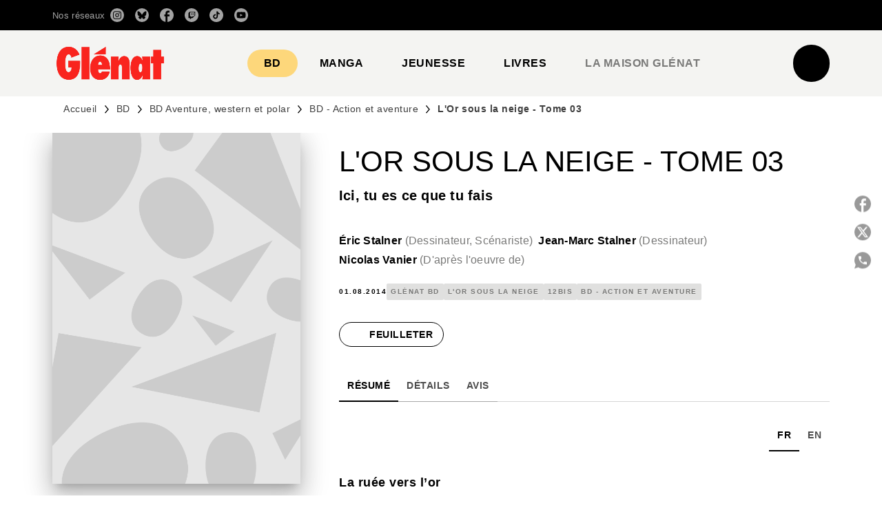

--- FILE ---
content_type: text/html
request_url: https://www.glenat.com/sites/default/files/liseuse/9782356484413/
body_size: 1383
content:

<!DOCTYPE html>
<html itemscope itemtype="http://schema.org/Book">
<head>
    <meta http-equiv="X-UA-Compatible" content="IE=edge">
    <meta charset="utf-8">
    <meta http-equiv="Content-Type" content="text/html; charset=utf-8">
        <link rel="shortcut icon" href="./files/assets/common/publication-icon.ico?534b3425"/>
    
        <title>L&#39;Or sous la neige - Tome 03</title>
        <meta name="twitter:title" content="L&#39;Or sous la neige - Tome 03">
        <meta itemprop="name" content="L&#39;Or sous la neige - Tome 03">
        <meta property="og:title" content="L&#39;Or sous la neige - Tome 03">
            <meta name="description" content="Feuilletez en ligne les premi&#232;res pages du livre L&#39;Or sous la neige - Tome 03">
            <meta itemprop="description" content="Feuilletez en ligne les premi&#232;res pages du livre L&#39;Or sous la neige - Tome 03">
            <meta name="twitter:description" content="Feuilletez en ligne les premi&#232;res pages du livre L&#39;Or sous la neige - Tome 03">
            <meta name="twitter:text:description" content="Feuilletez en ligne les premi&#232;res pages du livre L&#39;Or sous la neige - Tome 03">
            <meta property="og:description" content="Feuilletez en ligne les premi&#232;res pages du livre L&#39;Or sous la neige - Tome 03">
    
    <meta itemprop="image" content="files/assets/cover300.jpg">
    <meta itemprop="bookFormat" content="EBook" />
    <meta name="twitter:card" content="summary_large_image">
    <meta name="twitter:site" content="@flippingbook">
    <meta name="twitter:image:src" content="files/assets/cover300.jpg">
    
    <meta property="og:type" content="article">
    
    <meta property="og:site_name" content="FlippingBook">
    <meta property="og:image" content="files/assets/html/skin/images/fbThumb.png">
    <meta property="og:image:type" content="image/jpeg">
    <meta property="og:article:section" content="Article Section">

    
    <meta name="viewport" content="initial-scale=0.5, user-scalable=no, maximum-scale=0.5" />

    <link rel="apple-touch-icon" href="./files/assets/cover300.jpg">
    <meta name="apple-mobile-web-app-capable" content="yes">

    <script type="text/javascript">
       window.FBPublication = window.FBPublication || {};
       var FBInit = window.FBPublication.Initial = window.FBPublication.Initial || {};

       FBInit.BASIC_FIRST_PAGE = "1";
       FBInit.DYNAMIC_FOLDER = "files/assets/";
       FBInit.STATIC_FOLDER = "files/";
       FBInit.HTML_INDEX_FILE_NAME = "index.html";


            FBInit.analytics = {"user":[{"id":"UA-2519167-5"}], "our":[], "isAnonymized": true};
              
       FBInit.Versions = ["html", "mobile", "mobile-old"];
       FBInit.BGCOLOR = "#FFFFFF";
       FBInit.TITLE = "L&#39;Or sous la neige - Tome 03";
       FBInit.textColor = "#4C4C4C";
       FBInit.GUID = "d2fd41b35d09c2e001e402abd8673652";
          
              FBInit.PRELOADER = {
                  backgroundColor: "#FFFFFF",
                  titleColor: "#4C4C4C",
                  titleText: "Chargement de l&#39;extrait pour\r\nL&#39;Or sous la neige - Tome 03",
                      
                      logoLink: {
                          image: "skins/current/images/logo-glenat2.png"
                      },
                      
                                };
       

            FBInit.CURRENT_PAGE = "1";

</script>
    <script src="./files/html/static/build.js"></script>
    <style id="preloader-bg" type="text/css">
        body{
            background-color: #FFFFFF;
        } 
       
    </style>
    

</head>
<body style="overflow-x:hidden; margin: 0px; position: absolute; top: 0px; bottom: 0px; left:0px;right:0px; height: 100%; padding: 0;">
    <div id="bsccontainer">

</div>
        <div class="trackers">

        </div>
        <div class="nav-links" style="margin-top: 110%; margin-top: 110vh;">
                                                    <a class="internalLink" rel="Next" href="./2/" title="2">2</a>
                            <a class="internalLink" href="./12/" title="12">12</a>

        </div>
        <div id="text-container" itemprop="text">
            <h1>L&#39;Or sous la neige - Tome 03</h1>
        <div>

        </div><br>
                    <p class="powered-by" itemprop="publisher" itemscope itemtype="http://schema.org/Organization"> <a href="./files/publication/" title="Made with FlippingBook" itemprop="url" ><span itemprop="name">Made with FlippingBook</span></a> </p>
            RkJQdWJsaXNoZXIy         </div>
</body>

</html>
